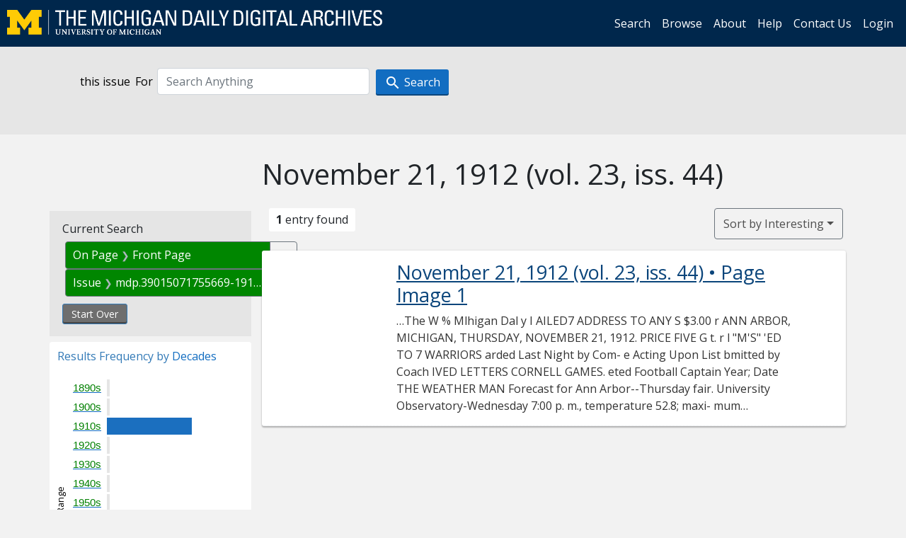

--- FILE ---
content_type: text/html; charset=utf-8
request_url: https://digital.bentley.umich.edu/midaily/search?f%5Bissue_identifier%5D%5B%5D=mdp.39015071755669-1912-11-21-1&f%5Bissue_sequence_field%5D%5B%5D=issue_sequence_1&sort=issue_sequence+asc
body_size: 5420
content:
<!DOCTYPE html>
<html lang="en" class="no-js">
  <head>
    <meta charset="utf-8">
    <meta http-equiv="Content-Type" content="text/html; charset=utf-8">

    <!-- Mobile viewport optimization h5bp.com/ad -->
    <meta name="HandheldFriendly" content="True">
    <meta name="viewport" content="width=device-width,initial-scale=1.0">
    
    <!-- Internet Explorer use the highest version available -->
    <meta http-equiv="X-UA-Compatible" content="IE=edge">

    <!-- Mobile IE allows us to activate ClearType technology for smoothing fonts for easy reading -->
    <!--[if IEMobile]>
      <meta http-equiv="cleartype" content="on">
    <![endif]-->

    <title>Issue: mdp.39015071755669-1912-11-21-1 / On Page: Front Page - Michigan Daily Digital Archives - Search Results</title>
    <link rel="icon" type="image/x-icon" href="/assets/favicon-06b0ea96dea0d0e5709c1ccef65ee98f6f9ee8eeb905f9bbcfcf386834c38d1a.ico" />
    <link rel="stylesheet" href="/assets/application-0daee5089a4ca5fe0af2f67e2aca87ca57243ebd0564ee60a985b70b826f7586.css" media="all" />
    <script src="/assets/application-0aa47976aed52750af4366be76e74a1d988e2dcc6a3675f15dc5acb94c4d7957.js"></script>

    <meta name="csrf-param" content="authenticity_token" />
<meta name="csrf-token" content="HhhRvZg1AOR9vO-zdXpY_Y70lpgbLDDF0CI_Q1vA1kZT6kBlyn9Gt5ihVNSGQLOTt37nMMM_kSyB6SKv8z-Qdw" />
    
      <link rel="repository" href="https://quod.lib.umich.edu/cgi/i/image/api/" />
  <link rel="alternate" type="application/rss+xml" title="RSS for results" href="/midaily/search.rss?f%5Bissue_identifier%5D%5B%5D=mdp.39015071755669-1912-11-21-1&amp;f%5Bissue_sequence_field%5D%5B%5D=issue_sequence_1&amp;sort=issue_sequence+asc" />
  <link rel="alternate" type="application/atom+xml" title="Atom for results" href="/midaily/search.atom?f%5Bissue_identifier%5D%5B%5D=mdp.39015071755669-1912-11-21-1&amp;f%5Bissue_sequence_field%5D%5B%5D=issue_sequence_1&amp;sort=issue_sequence+asc" />


    <!-- Le HTML5 shim, for IE6-8 support of HTML5 elements -->
    <!--[if lt IE 9]>
      <script src="//html5shim.googlecode.com/svn/trunk/html5.js"></script>
    <![endif]-->

    <link href="https://fonts.googleapis.com/css?family=Open+Sans:400,700" rel="stylesheet">

    <script>(function(w,d,s,l,i){w[l]=w[l]||[];w[l].push({'gtm.start':
    new Date().getTime(),event:'gtm.js'});var f=d.getElementsByTagName(s)[0],
    j=d.createElement(s),dl=l!='dataLayer'?'&l='+l:'';j.async=true;j.src=
    'https://www.googletagmanager.com/gtm.js?id='+i+dl;f.parentNode.insertBefore(j,f);
    })(window,document,'script','dataLayer','GTM-WBJ7G26');</script>

  </head>
  <body class="blacklight-catalog blacklight-catalog-index" >

    <nav class="navbar navbar-expand-lg navbar-dark align-items-center" id="header-navbar" style="gap: 1rem;">
  <div class="d-flex flex-column flex-lg-row flex-grow-1" data-class="collapse navbar-collapse">
    <a class="navbar-brand" href="https://digital.bentley.umich.edu/midaily"><img alt="The Michigan Daily Digital Archives" height="35" style="margin-top: -8px" src="/assets/The-Michigan-Daily-Digital-Archive-Header-Graphic-97ff19d10db46c81cc6a22da618a557b5a6fcd4d8ec404269d7ae0e05aee4546.png" /></a>
      <ul id="skip">
    <li><a href="#content">Skip to results</a></li>
    <li><a href="#search-navbar">Skip to search form</a></li>
    <li><a href="#sidebar">Skip to search results filters</a></li>
</ul>


    <div class="collapse navbar-collapse justify-content-end" id="user-util-collapse">
        <ul class="navbar-nav flex-direction-row justify-content-end">
    <li class="nav-item"><a class="nav-link" href="/midaily/search">Search</a></li>

    <li class="nav-item"><a class="nav-link" href="/midaily/browse">Browse</a></li>
    <li class="nav-item"><a class="nav-link" href="/midaily/donors">About</a></li>
    <li class="nav-item"><a class="nav-link" href="/midaily/how_to_search">Help</a></li>
    <li class="nav-item"><a class="nav-link" href="https://umich.qualtrics.com/jfe/form/SV_8qx7Ino9hw7LSQu?publication=midaily" referrerpolicy="unsafe-url">Contact Us</a></li>

        <li class="nav-item">
          <a class="nav-link" href="/login_info">Login</a>
        </li>

  </ul>

    </div>
  </div>
  <button class="navbar-toggler align-self-start" type="button" data-toggle="collapse" data-target="#user-util-collapse" aria-controls="navbarTogglerDemo01" aria-expanded="false" aria-label="Toggle navigation">
    <span class="navbar-toggler-icon"></span>
  </button>
</nav>




  <div id="search-navbar" class="navbar navbar-default p-0" role="navigation">
    
<div class="container-fluid site-search" aria-live="polite">
  <div class="row">
    <form role="search" class="form-horizontal site-search-form" action="https://digital.bentley.umich.edu/midaily/search" accept-charset="UTF-8" method="get">
      <input type="hidden" name="f[issue_identifier][]" value="mdp.39015071755669-1912-11-21-1" autocomplete="off" />
<input type="hidden" name="f[issue_sequence_field][]" value="issue_sequence_1" autocomplete="off" />
<input type="hidden" name="sort" value="issue_sequence asc" autocomplete="off" />
<input type="hidden" name="publication" value="midaily" autocomplete="off" />      
      <input type="hidden" name="search_field" id="search_field" value="all_fields" autocomplete="off" />
      <div class="form-group">
        <div class="col-xs-12">
            <span>this issue</span>
          <span class="q-block">
            <label for="q" class="control-label search-label for-label">For</label>
            <input type="text" name="q" id="q" placeholder="Search Anything" class="form-control" />
            <!-- <button class="btn btn-primary btn-lg">Search </button> -->
            <button type="submit" class="btn btn-action btn-primary" xid="search">
              <span class="icon_search icon_16px"></span>
              <span class="hidden icon_rotate_right icon_16px glyphicon-refresh-animate"></span> 
              <span class="submit-search-text">Search</span>
            </button>
          </span>
        </div>
      </div>
</form>  </div>
</div>


  </div>


    <div id="blacklight-modal" class="modal fade" tabindex="-1" role="dialog" aria-hidden="true" data-turbo="false">
  <div class="modal-dialog modal-lg" role="document">
    <div class="modal-content">
    </div>
  </div>
</div>


    <main class="py-3">
        <div class="container">

        <div class="row">
          <div class="col-md-9 offset-md-3 col-sm-8 offset-sm-4 col-xs-12 mt-3">
            <h1>    November 21, 1912<span class='hidden-xs'> (vol. 23, iss. 44)</span>
</h1>
          </div>
        </div>

      <div class="row">
        



<div id="sidebar" class="col-md-3 col-sm-4 col-xs-12">
    <div id="appliedParams" class="constraints-container">
    
    <h3>Current Search</h3>

    
<span class="btn-group applied-filter constraint filter filter-issue_sequence_field">
  <span class="constraint-value btn btn-outline-secondary">
      <span class="filter-name">On Page</span>
      <span class="filter-value" title="Front Page">Front Page</span>
  </span>
    <a class="btn btn-outline-secondary remove" href="/midaily/search?f%5Bissue_identifier%5D%5B%5D=mdp.39015071755669-1912-11-21-1&amp;sort=issue_sequence+asc">
      <span class="remove-icon" aria-hidden="true">✖</span>
      <span class="sr-only visually-hidden">
        Remove constraint On Page: Front Page
      </span>
</a></span>



<span class="btn-group applied-filter constraint filter filter-issue_identifier">
  <span class="constraint-value btn btn-outline-secondary">
      <span class="filter-name">Issue</span>
      <span class="filter-value" title="mdp.39015071755669-1912-11-21-1">mdp.39015071755669-1912-11-21-1</span>
  </span>
    <a class="btn btn-outline-secondary remove" href="/midaily/search?f%5Bissue_sequence_field%5D%5B%5D=issue_sequence_1&amp;sort=issue_sequence+asc">
      <span class="remove-icon" aria-hidden="true">✖</span>
      <span class="sr-only visually-hidden">
        Remove constraint Issue: mdp.39015071755669-1912-11-21-1
      </span>
</a></span>


    <div>
      <a class="catalog_startOverLink btn btn-text" id="startOverLink" href="/midaily/search">Start Over</a>
    </div>
  </div>      
 

  <div id="searchGraph" class="clearfix">
    <h2 class="sr-only">Explore by Decades</h2>
    <span 
    id="graph_data" 
    class="hidden" 
    data-chart-title="Decades" 
    data-highest-col="1" 
    data-lowest-col="1"      
    data-facet-key="date_issued_yyyy10_ti"      
    data-col-names="1890, 1900, 1910, 1920, 1930, 1940, 1950, 1960, 1970, 1980, 1990, 2000, 2010, 2020" 
    data-col-values="0, 0, 1, 0, 0, 0, 0, 0, 0, 0, 0, 0, 0, 0"  
    data-col-links="#, #, /midaily/search?f%5Bdate_issued_yyyy10_ti%5D%5B%5D=1910&amp;f%5Bissue_identifier%5D%5B%5D=mdp.39015071755669-1912-11-21-1&amp;f%5Bissue_sequence_field%5D%5B%5D=issue_sequence_1&amp;sort=issue_sequence+asc, #, #, #, #, #, #, #, #, #, #, #" 
    ></span>
    
  <h3><span class="result-requency-by">Results Frequency by </span><span class="result-frequency-by-range">Decades</span></h3>
  <div id="hit_chart_frame">
    <span id="y-axis-title">Date Range</span>
    <span id="x-axis-title">Pages with Results</span>
    <!-- line bar -->
  </div>
    <span id="hit_instructions">The graph is meant to give a relative scale of results. Hover over labels to see number of results.</span>
</div>
    <div id="facets" class="facets sidenav facets-toggleable-md">
  <div class="facets-header">
    <h2 class="facets-heading">Filter by Date Range Facet</h2>

    <button class="navbar-toggler navbar-toggler-right" type="button" data-toggle="collapse" data-target="#facet-panel-collapse" data-bs-toggle="collapse" data-bs-target="#facet-panel-collapse" aria-controls="facet-panel-collapse" aria-expanded="false" aria-label="Toggle facets">
      <span class="navbar-toggler-icon"></span>
</button>  </div>

  <div id="facet-panel-collapse" class="facets-collapse collapse">
      <div class="card facet-limit blacklight-issue_sequence_field facet-limit-active">
  <h3 class="card-header p-0 facet-field-heading" id="facet-issue_sequence_field-header">
    <button
      type="button"
      class="btn w-100 d-block btn-block p-2 text-start text-left collapse-toggle "
      data-toggle="collapse"
      data-bs-toggle="collapse"
      data-target="#facet-issue_sequence_field"
      data-bs-target="#facet-issue_sequence_field"
      aria-expanded="true"
      arial-controls="facet-issue_sequence_field"
    >
          On Page

    </button>
  </h3>
  <div id="facet-issue_sequence_field" role="region" aria-labelledby="facet-issue_sequence_field-header" class="panel-collapse facet-content collapse show">
    <div class="card-body">
              
    <ul class="facet-values list-unstyled">
      <li><span class="facet-label"><span class="selected">Front Page</span><a class="remove" href="/midaily/search?f%5Bissue_identifier%5D%5B%5D=mdp.39015071755669-1912-11-21-1&amp;sort=issue_sequence+asc"><span class="fa fa-close"></span><span class="sr-only">remove facet limit Front Page</span></a></span><span title="Number of records" class="selected facet-count">1</span></li>
    </ul>




    </div>
  </div>
</div>

<div class="card facet-limit blacklight-date_issued_yyyy10_ti ">
  <h3 class="card-header p-0 facet-field-heading" id="facet-date_issued_yyyy10_ti-header">
    <button
      type="button"
      class="btn w-100 d-block btn-block p-2 text-start text-left collapse-toggle "
      data-toggle="collapse"
      data-bs-toggle="collapse"
      data-target="#facet-date_issued_yyyy10_ti"
      data-bs-target="#facet-date_issued_yyyy10_ti"
      aria-expanded="true"
      arial-controls="facet-date_issued_yyyy10_ti"
    >
          Decade

    </button>
  </h3>
  <div id="facet-date_issued_yyyy10_ti" role="region" aria-labelledby="facet-date_issued_yyyy10_ti-header" class="panel-collapse facet-content collapse show">
    <div class="card-body">
              
    <ul class="facet-values list-unstyled">
      <li><span class="facet-label"><a class="facet-select" rel="nofollow" href="/midaily/search?f%5Bdate_issued_yyyy10_ti%5D%5B%5D=1910&amp;f%5Bissue_identifier%5D%5B%5D=mdp.39015071755669-1912-11-21-1&amp;f%5Bissue_sequence_field%5D%5B%5D=issue_sequence_1&amp;sort=issue_sequence+asc">1910</a></span><span title="Number of records" class="facet-count">1</span></li>
    </ul>




    </div>
  </div>
</div>

<div class="card facet-limit blacklight-date_issued_yyyy_ti ">
  <h3 class="card-header p-0 facet-field-heading" id="facet-date_issued_yyyy_ti-header">
    <button
      type="button"
      class="btn w-100 d-block btn-block p-2 text-start text-left collapse-toggle collapsed"
      data-toggle="collapse"
      data-bs-toggle="collapse"
      data-target="#facet-date_issued_yyyy_ti"
      data-bs-target="#facet-date_issued_yyyy_ti"
      aria-expanded="false"
      arial-controls="facet-date_issued_yyyy_ti"
    >
          Year

    </button>
  </h3>
  <div id="facet-date_issued_yyyy_ti" role="region" aria-labelledby="facet-date_issued_yyyy_ti-header" class="panel-collapse facet-content collapse ">
    <div class="card-body">
              
    <ul class="facet-values list-unstyled">
      <li><span class="facet-label"><a class="facet-select" rel="nofollow" href="/midaily/search?f%5Bdate_issued_yyyy_ti%5D%5B%5D=1912&amp;f%5Bissue_identifier%5D%5B%5D=mdp.39015071755669-1912-11-21-1&amp;f%5Bissue_sequence_field%5D%5B%5D=issue_sequence_1&amp;sort=issue_sequence+asc">1912</a></span><span title="Number of records" class="facet-count">1</span></li>
    </ul>




    </div>
  </div>
</div>

<div class="card facet-limit blacklight-date_issued_mm_ti ">
  <h3 class="card-header p-0 facet-field-heading" id="facet-date_issued_mm_ti-header">
    <button
      type="button"
      class="btn w-100 d-block btn-block p-2 text-start text-left collapse-toggle collapsed"
      data-toggle="collapse"
      data-bs-toggle="collapse"
      data-target="#facet-date_issued_mm_ti"
      data-bs-target="#facet-date_issued_mm_ti"
      aria-expanded="false"
      arial-controls="facet-date_issued_mm_ti"
    >
          Month

    </button>
  </h3>
  <div id="facet-date_issued_mm_ti" role="region" aria-labelledby="facet-date_issued_mm_ti-header" class="panel-collapse facet-content collapse ">
    <div class="card-body">
              
    <ul class="facet-values list-unstyled">
      <li><span class="facet-label"><a class="facet-select" rel="nofollow" href="/midaily/search?f%5Bdate_issued_mm_ti%5D%5B%5D=11&amp;f%5Bissue_identifier%5D%5B%5D=mdp.39015071755669-1912-11-21-1&amp;f%5Bissue_sequence_field%5D%5B%5D=issue_sequence_1&amp;sort=issue_sequence+asc">November</a></span><span title="Number of records" class="facet-count">1</span></li>
    </ul>




    </div>
  </div>
</div>

<div class="card facet-limit blacklight-date_issued_dd_ti ">
  <h3 class="card-header p-0 facet-field-heading" id="facet-date_issued_dd_ti-header">
    <button
      type="button"
      class="btn w-100 d-block btn-block p-2 text-start text-left collapse-toggle collapsed"
      data-toggle="collapse"
      data-bs-toggle="collapse"
      data-target="#facet-date_issued_dd_ti"
      data-bs-target="#facet-date_issued_dd_ti"
      aria-expanded="false"
      arial-controls="facet-date_issued_dd_ti"
    >
          Day

    </button>
  </h3>
  <div id="facet-date_issued_dd_ti" role="region" aria-labelledby="facet-date_issued_dd_ti-header" class="panel-collapse facet-content collapse ">
    <div class="card-body">
              
    <ul class="facet-values list-unstyled">
      <li><span class="facet-label"><a class="facet-select" rel="nofollow" href="/midaily/search?f%5Bdate_issued_dd_ti%5D%5B%5D=21&amp;f%5Bissue_identifier%5D%5B%5D=mdp.39015071755669-1912-11-21-1&amp;f%5Bissue_sequence_field%5D%5B%5D=issue_sequence_1&amp;sort=issue_sequence+asc">21</a></span><span title="Number of records" class="facet-count">1</span></li>
    </ul>




    </div>
  </div>
</div>

</div></div>


</div>

<div id="content" class="col-md-9 col-sm-8 col-xs-12 activate-highlighting">
  
    <h2 class="sr-only top-content-title"><span class="translation_missing" title="translation missing: en.blacklight.search.search_results_header">Search Results Header</span></h2>






<div id="sortAndPerPage">
  <section class="pagination">
      <div class="page_links">
      <span class="page_entries">
        <strong>1</strong> entry found
      </span>
    </div> 

</section>

  <div class="search-widgets">
        <div id="sort-dropdown" class="btn-group sort-dropdown">
  <button name="button" type="submit" class="btn btn-outline-secondary dropdown-toggle" aria-expanded="false" data-toggle="dropdown" data-bs-toggle="dropdown">Sort<span class="d-none d-sm-inline"> by Interesting</span><span class="caret"></span></button>

  <div class="dropdown-menu" role="menu">
      <a class="dropdown-item active" role="menuitem" aria-current="page" href="/midaily/search?f%5Bissue_identifier%5D%5B%5D=mdp.39015071755669-1912-11-21-1&amp;f%5Bissue_sequence_field%5D%5B%5D=issue_sequence_1&amp;sort=relevance">Interesting</a>
      <a class="dropdown-item " role="menuitem" href="/midaily/search?f%5Bissue_identifier%5D%5B%5D=mdp.39015071755669-1912-11-21-1&amp;f%5Bissue_sequence_field%5D%5B%5D=issue_sequence_1&amp;sort=date_issued_dt+desc%2C+issue_no_t_sort+asc%2C+issue_sequence+asc">Latest Date</a>
      <a class="dropdown-item " role="menuitem" href="/midaily/search?f%5Bissue_identifier%5D%5B%5D=mdp.39015071755669-1912-11-21-1&amp;f%5Bissue_sequence_field%5D%5B%5D=issue_sequence_1&amp;sort=date_issued_dt+asc%2C+issue_no_t_sort+asc%2C+issue_sequence+asc">Earliest Date</a>
  </div>
</div>



</div>
</div>

<h2 class="sr-only">Search Results</h2>

  <div id="documents" class="documents-list container-fluid">
  <article class="row document" data-words="[]" data-identifier="bhl_midaily:mdp.39015071755669-00000189:WORDS00000189">
    <span class="row-thumbnail" aria-hidden="true" tabindex="-1">
        <a tabindex="-1" class="thumbnail loading" data-min-width="150" data-min-height="201" aria-describedby="_mdp.39015071755669-00000189" href="/midaily/mdp.39015071755669/189"><img data-src="https://quod.lib.umich.edu/cgi/i/image/api/tile/bhl_midaily:mdp.39015071755669-00000189:IMG00000189/full/150,/0/default.jpg" tabindex="-1" aria-hidden="true" alt="image of November 21, 1912 - number 1" /></a>
    </span>
    <div class="row-article-text">
        <a href="/midaily/mdp.39015071755669/189">
    <h3 id="_mdp.39015071755669-00000189">
        November 21, 1912
        <span class="subtitle">
            (vol. 23, iss. 44)
            &#8226; Page Image 1</span>
    </h3>
</a>

<p>&#8230;The  W %  Mlhigan  Dal y  I AILED7 ADDRESS  TO ANY S $3.00  r  ANN ARBOR, MICHIGAN, THURSDAY, NOVEMBER 21, 1912.  PRICE FIVE G  t.  r  l "M'S"  'ED TO  7 WARRIORS arded Last Night by Com- e Acting Upon List bmitted by Coach  IVED LETTERS CORNELL GAMES. eted Football Captain Year; Date  THE WEATHER MAN Forecast for Ann Arbor--Thursday fair. University Observatory-Wednesday 7:00 p. m., temperature 52.8; maxi- mum temperature 24 hours prece...&#8230;</p>

    </div>

</article>
    
</div>





    <script>
      // have to loop through all these else not all the paragraphs are shaved?
      $(".row-article-text p").each(function() {
        $(this).shave(150);
      })
    </script>
</div>
<a id="back-to-top" href="#" class="btn btn-primary btn-lg back-to-top" 
  role="button" title="Back to Top" data-toggle="tooltip" data-placement="top">
  <i class="icon_keyboard_arrow_up icon_16px" aria-hidden="true"></i> <span class="back-to-top-text">Back to Top</span>
</a> 


      </div>

    </div>

    </main>

    <footer data-class="navbar ">
    <div class="navbar container-fluid">
        <ul class="navbar-nav">
            <li class="nav-item"><a class="nav-link" href="/midaily/how_to_search">Help</a></li>
            <li class="nav-item"><a class="nav-link" href="/midaily">Home</a></li>
        </ul>
    </div>
    <div class="container-fluid copyright">
        <div class="col-md-12 py-1 px-0">
            <p>
                <span>&copy; 2026 <a href="http://www.regents.umich.edu">Regents of the University of Michigan</a></span>
            </p>
        </div>
    </div>
</footer>


  </body>
</html>

